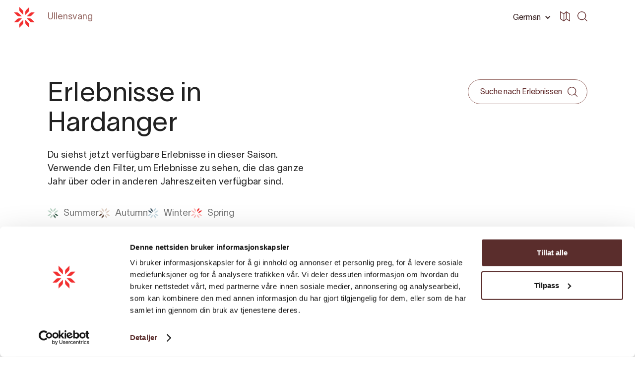

--- FILE ---
content_type: text/html; charset=UTF-8
request_url: https://hardangerfjord.com/de/ullensvang/attractions?categories=peak%20hiking%20summer
body_size: 6060
content:
<!DOCTYPE html>
<html lang="de" data-wf-page="6080682af8b866d3156a85ca"
      data-wf-site="606db92d38cad7371cce415a">
<head>
    <meta charset="utf-8">
    <meta content="width=device-width, initial-scale=1" name="viewport">
    <link rel="apple-touch-icon" sizes="180x180" href="/favicons/apple-touch-icon.png">
    <link rel="icon" type="image/png" sizes="32x32" href="/favicons/favicon-32x32.png">
    <link rel="icon" type="image/png" sizes="16x16" href="/favicons/favicon-16x16.png">
    <link rel="manifest" href="/favicons/site.webmanifest">
    <link rel="mask-icon" href="/favicons/safari-pinned-tab.svg" color="#5bbad5">
    <link rel="shortcut icon" href="/favicon.ico">
    <meta name="msapplication-TileColor" content="#f23031">
    <meta name="msapplication-config" content="/favicons/browserconfig.xml">
    <meta name="theme-color" content="#ffffff">
    <link rel="stylesheet" href="/css/normalize.css?1746206686">
    <link rel="stylesheet" href="/css/components.css?1746206686">
    <link rel="stylesheet" href="/css/hardanger-web.css?1746206686">
    <link rel="stylesheet" href="https://cdnjs.cloudflare.com/ajax/libs/Swiper/4.5.0/css/swiper.min.css"/>
    <link rel="stylesheet" href="/dist/app.css?id=03dbe4b69f08e89274a9">
        <script type="text/javascript">
    !function(o, c) {
        var n = c.documentElement,
            t = " w-mod-";
        n.className += t + "js", ("ontouchstart" in o || o.DocumentTouch && c instanceof DocumentTouch) && (n.className += t + "touch");
    }(window, document);
    </script>
    <script src="https://web.welcome.live/map-embed.js"></script>
<title>Hardanger | Attractions overview</title>
<script>/* Google gtag.js script did not render */
</script>
<script>dataLayer = [];
(function(w,d,s,l,i){w[l]=w[l]||[];w[l].push({'gtm.start':
new Date().getTime(),event:'gtm.js'});var f=d.getElementsByTagName(s)[0],
j=d.createElement(s),dl=l!='dataLayer'?'&l='+l:'';j.async=true;j.src=
'https://www.googletagmanager.com/gtm.js?id='+i+dl;f.parentNode.insertBefore(j,f);
})(window,document,'script','dataLayer','GTM-W9J42QJ');
</script>
<script>!function(f,b,e,v,n,t,s){if(f.fbq)return;n=f.fbq=function(){n.callMethod?
n.callMethod.apply(n,arguments):n.queue.push(arguments)};if(!f._fbq)f._fbq=n;
n.push=n;n.loaded=!0;n.version='2.0';n.queue=[];t=b.createElement(e);t.async=!0;
t.src=v;s=b.getElementsByTagName(e)[0];s.parentNode.insertBefore(t,s)}(window,
document,'script','https://connect.facebook.net/en_US/fbevents.js');
fbq('init', '690669394807019');
fbq('track', 'PageView');
</script><meta name="generator" content="SEOmatic">
<meta name="keywords" content="ganz, hardanger">
<meta name="description" content="Trolltunga Via Ferrata, guida fotturar til Trolltunga og Hardangervidda nasjonalpark, brevandring og sommarski på Folgefonna, kajakk og RIB på fjorden.">
<meta name="referrer" content="no-referrer-when-downgrade">
<meta name="robots" content="all">
<meta content="de" property="og:locale">
<meta content="en" property="og:locale:alternate">
<meta content="nb_NO" property="og:locale:alternate">
<meta content="Hardanger" property="og:site_name">
<meta content="website" property="og:type">
<meta content="https://hardangerfjord.com/de/ullensvang/attractions" property="og:url">
<meta content="Attractions overview" property="og:title">
<meta content="Trolltunga Via Ferrata, guida fotturar til Trolltunga og Hardangervidda nasjonalpark, brevandring og sommarski på Folgefonna, kajakk og RIB på fjorden." property="og:description">
<meta content="Attractions overview" property="og:image:alt">
<meta name="twitter:card" content="summary_large_image">
<meta name="twitter:creator" content="@">
<meta name="twitter:title" content="Attractions overview">
<meta name="twitter:description" content="Trolltunga Via Ferrata, guida fotturar til Trolltunga og Hardangervidda nasjonalpark, brevandring og sommarski på Folgefonna, kajakk og RIB på fjorden.">
<meta name="twitter:image:alt" content="Attractions overview">
<link href="https://hardangerfjord.com/de/ullensvang/attractions" rel="canonical">
<link href="https://hardangerfjord.com/de/ullensvang" rel="home">
<link href="https://hardangerfjord.com/de/ullensvang/attractions" rel="alternate" hreflang="de">
<link href="https://hardangerfjord.com/en/ullensvang/attractions" rel="alternate" hreflang="en">
<link href="https://hardangerfjord.com/ullensvang/opplevelser" rel="alternate" hreflang="nb-no"></head>
<body class="body  "><noscript><iframe src="https://www.googletagmanager.com/ns.html?id=GTM-W9J42QJ"
height="0" width="0" style="display:none;visibility:hidden"></iframe></noscript>

<noscript><img height="1" width="1" style="display:none"
src="https://www.facebook.com/tr?id=690669394807019&ev=PageView&noscript=1" /></noscript>

    
    
<div data-collapse="all" data-animation="default" data-duration="0" data-easing="ease-in" data-easing2="ease-out"
     data-doc-height="1" role="banner" class="navbar w-nav">
    <div class="container-nav w-container">
        <a href="https://hardangerfjord.com/de/ullensvang/" class="logo w-nav-brand">
            <img src="/images/Rose.svg" alt="rose" class="logo-positiv">
        </a>
        <nav role="navigation" class="nav-menu kommune w-nav-menu">
            <div class="container-navmenu w-clearfix">
                <div class="w-layout-grid grid-2-2-2-2 menu kommuner">
                    <div>
                        <a href="https://hardangerfjord.com/de/" aria-current="page"
                           class="faq-question-bar-2 underscore w-inline-block w--current">
                            <div>Hardanger</div>
                        </a>
                    </div>
                    <div>
                        <a href="https://hardangerfjord.com/de/ullensvang/attractions"
                           class="faq-question-bar-2 underscore w-inline-block">
                            <div>Attraktionen</div>
                        </a>
                    </div>
                    <div>
                        <a href="https://hardangerfjord.com/de/ullensvang/accommodation"
                           class="faq-question-bar-2 underscore w-inline-block">
                            <div>Übernachtung</div>
                        </a>
                    </div>
                    <div>
                        <a href="https://hardangerfjord.com/de/ullensvang/events" class="faq-question-bar-2 underscore w-inline-block">
                            <div>Veranstaltungen</div>
                        </a>
                    </div>
                                            <div>
                            <a href="https://hardangerfjord.com/de/ullensvang/articles/nyttig-info" class="faq-question-bar-2 underscore w-inline-block">
                                <div>Reisetipps</div>
                            </a>
                        </div>
                                        <div>
                        <a href="https://hardangerfjord.com/de/ullensvang/planning" class="faq-question-bar-2 underscore w-inline-block">
                            <div>Planung</div>
                        </a>
                    </div>
                    <div>
                        <a href="https://hardangerfjord.com/de/ullensvang/articles" class="faq-question-bar-2 underscore w-inline-block">
                            <div>Information</div>
                        </a>
                    </div>
                    <div id="w-node-_6f39ec95-88ac-b926-42eb-cf2388827298-88827279">
                                                                                                                                        <a href="https://www.instagram.com/visit.ullensvang/" target="_blank" class="social w-inline-block">
                                                                            <img src="/images/instagram.svg" loading="lazy" alt="Instagram icon"
                                             class="instagram">
                                                                                                        </a>
                                                                        </div>
                </div>
                <form action="https://hardangerfjord.com/de/ullensvang/search"
                      class="search filter w-clearfix w-form">
                    <input type="search" class="search-input light w-input" maxlength="256" name="query"
                           placeholder="Søk på siden" id="search" required="">
                    <input type="submit" value=" " class="search-button light w-button">
                </form>
                <a href="https://hardangerfjord.com/de/ullensvang/" class="logo hide-desktop w-nav-brand">
                    <img src="/images/Rose.svg" alt="rose" class="logo-positiv">
                </a>

                
<div data-hover="1" data-delay="0" data-w-id="dbae99c0-c5b3-c068-f6d9-c370d85224a2" class="dropdown---lang w-dropdown">
    <div class="dropdown-toggle w-dropdown-toggle">
        <div>German</div>
        <div class="icon-drop w-icon-dropdown-toggle"></div>
    </div>
    <nav class="dropdown-list-2 w-dropdown-list">
                
                    <a href="https://hardangerfjord.com/ullensvang/opplevelser?categories=peak%20hiking%20summer"
               class="sorting dropdown-list w-dropdown-link" tabindex="0">Norsk</a>
                            <a href="https://hardangerfjord.com/en/ullensvang/attractions?categories=peak%20hiking%20summer"
               class="sorting dropdown-list w-dropdown-link" tabindex="0">English</a>
                    </nav>
</div>
            </div>
            <div class="div-block-menu-image"></div>
        </nav>
        <div class="search-burger">
            <form action="https://hardangerfjord.com/de/ullensvang/search"
                  class="search-2 w-form">
                <input type="search" class="nav-link search w-input" maxlength="256"
                       name="query" placeholder="Search" id="search" required="">
                                    <input type="submit" value=" " class="search-button-nav dark w-button">
                            </form>
        </div>
        
<div class="nav-right-container flex-align-center">
    <div data-hover="1" data-delay="0" data-w-id="16acf156-0f23-97ac-f0e9-9b8c74a48a3a"
         class="dropdown---lang phone-hide w-dropdown">
        <div class="dropdown-toggle dark w-dropdown-toggle" id="w-dropdown-toggle-1"
             aria-controls="w-dropdown-list-1" aria-haspopup="menu" aria-expanded="false" role="button"
             tabindex="0">
            <div>German</div>
            <div class="icon-drop w-icon-dropdown-toggle"
                 style="transform: translate3d(0px, 0px, 0px) scale3d(1, 1, 1) rotateX(0deg) rotateY(0deg) rotateZ(0deg) skew(0deg, 0deg); transform-style: preserve-3d;"></div>
        </div>
        <nav class="dropdown-list-2 w-dropdown-list" id="w-dropdown-list-1"
             aria-labelledby="w-dropdown-toggle-1">
                        
                            <a href="https://hardangerfjord.com/ullensvang/opplevelser?categories=peak%20hiking%20summer"
                   class="sorting dropdown-list w-dropdown-link" tabindex="0">Norsk</a>
                                        <a href="https://hardangerfjord.com/en/ullensvang/attractions?categories=peak%20hiking%20summer"
                   class="sorting dropdown-list w-dropdown-link" tabindex="0">English</a>
                                </nav>
    </div>
    <a href="https://hardangerfjord.com/de/map?type=map" class="w-inline-block">
        <div class="icon-svg dark w-embed">
            <svg xmlns="http://www.w3.org/2000/svg" viewbox="0 0 72.7 72.72"><defs><style>.a {fill: currentColor;}</style></defs><path class="a" d="M71.61,16.35,46.78.38a1.7,1.7,0,0,0-.35-.19l-.08,0A2.13,2.13,0,0,0,46,.06l-.15,0a1.53,1.53,0,0,0-.3,0h-.15l-.3,0L45,.06a2.64,2.64,0,0,0-.4.12l-.06,0a2,2,0,0,0-.32.18l-.12.09a1.67,1.67,0,0,0-.16.12L27.26,15.38,3.65.37A2.41,2.41,0,0,0,1.23.29,2.39,2.39,0,0,0,0,2.38v52a2.38,2.38,0,0,0,1.1,2l25.12,16,.06,0a2.62,2.62,0,0,0,.48.22l.14,0a2.33,2.33,0,0,0,.59.08h0a2.12,2.12,0,0,0,.44,0l.17-.05.26-.08a14304481406595.54,14304481406595.54,0,0,1,.4-.2l.17-.13.13-.1,16.65-14.8L69,72.34a2.34,2.34,0,0,0,2.42.09,2.37,2.37,0,0,0,1.24-2.08v-52A2.35,2.35,0,0,0,71.61,16.35ZM29.87,19.41,43.12,7.66V53.28L29.87,65.06ZM4.75,6.7l20.37,13V66L4.75,53ZM68,66,47.87,53.05V6.73L68,19.64Z"></path></svg>

        </div>
    </a>
</div>
        <div class="menu-button visible w-clearfix w-nav-button">
            <div class="burger-1">
                <div class="b1-bar1"></div>
                <div class="b1-bar2">
                    <div class="b1-middle"></div>
                </div>
                <div class="b1-bar3"></div>
            </div>
        </div>
        <div class="nav-link-container">
            <a data-w-id="54ae2984-fed6-06cd-9a5f-ef85b7afe6a1" href="https://hardangerfjord.com/de/ullensvang/" aria-current="page"
               class="navlink hide-phone white w-inline-block w--current">
                <div>Ullensvang</div>
            </a>
            <a data-w-id="0988d3b3-cfc9-cf1c-499d-7f8cab67c3f3"
               class="navlink white w-inline-block"
               href="https://hardangerfjord.com/de/">
                <div>
                    Zurück zu <span
                            class="visible-phone">Startseite</span> <span
                            class="hide-phone-both">hardangerfjord.com</span>
                </div>
            </a>
        </div>
    </div>
</div>
        <div id="filter">
                        
        <filter-page
                section-class="section subsite"
                class-name="container padding-bottom-100px  w-container"
                show-out-of-season="1"
                hide-out-of-season-translation="Show außerhalb der Saison"
                accommodation-paragraph-translation="Du siehst jetzt verfügbare Unterkünfte in dieser Saison. Verwende den Filter, um Unterkünfte zu sehen, die das ganze Jahr über oder in anderen Jahreszeiten verfügbar sind."
                other-accommodation-translation=""
                other-attractions-translation="Weitere Attraktionen"
                other-services-translation=""
                attractions-paragraph-translation="Du siehst jetzt verfügbare Erlebnisse in dieser Saison. Verwende den Filter, um Erlebnisse zu sehen, die das ganze Jahr über oder in anderen Jahreszeiten verfügbar sind."
                current-season="winter"
                slug="attractions-overview"
                site="ullensvang"
                header="1"
                headline="Erlebnisse in Hardanger"
                paragraph=""
                h2="Attraktionen und Übernachtungen"
                language="de"
                gradings="[]"
                grading-translation="Gradierung"
                durations="[]"
                duration-translation="Dauer"
                seasons="[{&quot;slug&quot;:&quot;summer&quot;,&quot;name&quot;:&quot;Summer&quot;},{&quot;slug&quot;:&quot;autumn&quot;,&quot;name&quot;:&quot;Autumn&quot;},{&quot;slug&quot;:&quot;winter&quot;,&quot;name&quot;:&quot;Winter&quot;},{&quot;slug&quot;:&quot;spring&quot;,&quot;name&quot;:&quot;Spring&quot;}]"
                seasons-popup-button-translation="Alle Jahreszeiten anzeigen"
                accommodation-popup-text-translation="Du siehst jetzt verfügbare Unterkünfte in dieser Saison (X). Ändere die Jahreszeit im Filter oder sieh dir alle Jahreszeiten an."
                attractions-popup-text-translation="Du siehst jetzt verfügbare Erlebnisse in dieser Saison (X). Ändere die Jahreszeit im Filter oder sieh dir alle Jahreszeiten an."
                services-popup-text-translation=""
                season-translation="Saison"
                out-of-season-title-translation="Öffnet später"
                out-of-season-paragraph-translation="Du siehst jetzt Produkte, die in dieser Saison nicht verfügbar sind. Du kannst einfach im Filter auf dieser Seite die Jahreszeiten ändern, die du sehen möchtest."
                page-section="attractions"
                sort="Sortiere"
                az="A-Z"
                za="Z-A"
                filter="Filter"
                close="Schließen"
                grid="Grid"
                list-translation="Auflistung"
                sponsor-translation="Gesponsert"
                popular="Beliebt"
                area="Ort"
                category="Kategorie"
                attractions="Attraktionen"
                attractions-hiking="Hiking"
                services="Essen &amp; Trinken"
                load-more="Siehe mehr"
                events="Veranstaltungen"
                accommodation="Übernachtung"
                map-translation="Karte"
                remove-all-filters="Lösche alle Filter"
                search-placeholder="Suche nach Erlebnissen"
                search-placeholder2="Suche"
                filter-sections="[{&quot;name&quot;:&quot;attractions&quot;,&quot;dropdowns&quot;:[{&quot;name&quot;:&quot;Erlebnisse in Hardanger&quot;,&quot;categories&quot;:[{&quot;slug&quot;:&quot;cider-fruit-and-local-food&quot;,&quot;name&quot;:&quot;Cidre, Obst und lokale Spezialit\u00e4ten&quot;},{&quot;slug&quot;:&quot;hiking&quot;,&quot;name&quot;:&quot;Wanderungen&quot;},{&quot;slug&quot;:&quot;nature-experiences&quot;,&quot;name&quot;:&quot;Naturerlebnisse&quot;},{&quot;slug&quot;:&quot;art-culture&quot;,&quot;name&quot;:&quot;Kunst &amp; Kultur&quot;},{&quot;slug&quot;:&quot;guided-experiences&quot;,&quot;name&quot;:&quot;Erlebnisse mit Guide&quot;},{&quot;slug&quot;:&quot;family-friendly&quot;,&quot;name&quot;:&quot;Familienfreundlich&quot;},{&quot;slug&quot;:&quot;all-attractions&quot;,&quot;name&quot;:&quot;All attractions&quot;},{&quot;slug&quot;:&quot;all-activities&quot;,&quot;name&quot;:&quot;All activities&quot;}]}]}]"
                limited=""
        />
    </div>
            
<div class="footer">
    <div class="container padding-100px w-container">
        <div class="w-layout-grid grid-2-2-2-2">
            <div>
                <div class="footer-heading">Hardanger</div>
                                    <a href="https://hardangerfjord.com/de/attractions"
                       class="footer-link w-inline-block w-clearfix">
                        <div class="float-left">
                            <div>Attraktionen</div>
                        </div>
                    </a>
                                                    <a href="https://hardangerfjord.com/de/accommodation/landing"
                       class="footer-link w-inline-block w-clearfix">
                        <div class="float-left">
                            <div>Übernachtung</div>
                        </div>
                    </a>
                                                    <a href="https://hardangerfjord.com/de/events"
                       class="footer-link w-inline-block w-clearfix">
                        <div class="float-left">
                            <div>Veranstaltungen</div>
                        </div>
                    </a>
                                                    <a href="https://hardangerfjord.com/de/hardanger"
                       class="footer-link w-inline-block w-clearfix">
                        <div class="float-left">
                            <div>Lerne Hardanger kennen</div>
                        </div>
                    </a>
                                                    <a href="https://hardangerfjord.com/de/planning"
                       class="footer-link w-inline-block w-clearfix">
                        <div class="float-left">
                            <div>Planung</div>
                        </div>
                    </a>
                                                    <a href="https://hardangerfjord.com/de/cookie-consent" class="footer-link w-inline-block w-clearfix">
                        <div class="float-left">
                            <div>Cookie consent</div>
                        </div>
                    </a>
                            </div>
            <div>
                <div class="footer-heading">Ullensvang</div>
                <a href="https://hardangerfjord.com/de/ullensvang/attractions"
                   class="footer-link w-inline-block w-clearfix">
                    <div class="float-left">
                        <div>Attraktionen</div>
                    </div>
                </a>
                <a href="https://hardangerfjord.com/de/ullensvang/accommodation"
                   class="footer-link w-inline-block w-clearfix">
                    <div class="float-left">
                        <div>Übernachtung</div>
                    </div>
                </a>
                <a href="https://hardangerfjord.com/de/ullensvang/events"
                   class="footer-link w-inline-block w-clearfix">
                    <div class="float-left">
                        <div>Veranstaltungen</div>
                    </div>
                </a>
                                    <a href="https://hardangerfjord.com/de/ullensvang/planning"
                       class="footer-link w-inline-block w-clearfix">
                        <div class="float-left">
                            <div>Planung</div>
                        </div>
                    </a>
                                                                                                                                                                                            </div>
            <div>
                <div class="footer-heading">Soziale Medien</div>
                                                            <a href="" target="_blank" class="footer-link w-inline-block w-clearfix">
                            <div class="float-left">
                                <div>Facebook</div>
                            </div>
                        </a>
                                                                                <a href="https://www.instagram.com/visit.ullensvang/" target="_blank" class="footer-link w-inline-block w-clearfix">
                            <div class="float-left">
                                <div>Instagram</div>
                            </div>
                        </a>
                                                                                <a href="" target="_blank" class="footer-link w-inline-block w-clearfix">
                            <div class="float-left">
                                <div>Youtube</div>
                            </div>
                        </a>
                                                </div>
            <div>
                <div class="footer-heading">Kontakt</div>
                                                            <a href="tel:+47 480 70 777"
                           class="footer-link w-inline-block w-clearfix">
                            <div class="float-left">
                                <div>+47 480 70 777</div>
                            </div>
                        </a>
                                                                                <a href="mailto:turist@ullensvang.kommune.no"
                           class="footer-link w-inline-block w-clearfix">
                            <div class="float-left">
                                <div>turist@ullensvang.kommune.no</div>
                            </div>
                        </a>
                                                                </div>
        </div>
    </div>
</div>
<script src="https://d3e54v103j8qbb.cloudfront.net/js/jquery-3.5.1.min.dc5e7f18c8.js?site=606db92d38cad7371cce415a"
        type="text/javascript"></script>
<script src="/dist/app.js?id=c1755dd4f31db39b054d"></script>
    <script src="/dist/filter.js?id=0246d13c090cb8b6e980"></script>
<script src="/js/hardanger-web.js?1746206686"></script>
<script src="https://cdnjs.cloudflare.com/ajax/libs/Swiper/4.5.0/js/swiper.min.js"></script>
<script>
new Swiper('.swiper-container', {
    slidesPerView: 3,
    spaceBetween: 30,
    freeMode: true,
    navigation: {
        nextEl: '.swiper-button.next',
        prevEl: '.swiper-button.prev',
    },
    scrollbar: {
        el: '.swiper-scrollbar',
        hide: false,
        dragSize: 300,
        draggable: true,
    },
    breakpoints: {
        1024: {
            slidesPerView: 2,
            spaceBetween: 30
        },
        768: {
            slidesPerView: 1.25,
            spaceBetween: 30
        },
        480: {
            slidesPerView: 1.25,
            spaceBetween: 30
        }
    },
    mousewheel: {
        forceToAxis: true,
        invert: true,
    },
    keyboard: {
        enabled: true,
        onlyInViewport: true,
    },
});
let sliders = [].slice.call(document.getElementsByClassName("swiper-wrapper"));
sliders.forEach((t) => {
    t.style.flexWrap = "nowrap";
});
</script>
<script type="application/ld+json">{"@context":"https://schema.org","@graph":[{"@type":"WebPage","author":{"@id":"#identity"},"copyrightHolder":{"@id":"#identity"},"copyrightYear":"2021","creator":{"@id":"#creator"},"dateCreated":"2021-05-18T10:18:20+02:00","dateModified":"2025-04-08T10:23:14+02:00","datePublished":"2021-05-18T10:18:00+02:00","description":"Trolltunga Via Ferrata, guida fotturar til Trolltunga og Hardangervidda nasjonalpark, brevandring og sommarski på Folgefonna, kajakk og RIB på fjorden.","headline":"Attractions overview","inLanguage":"de","mainEntityOfPage":"https://hardangerfjord.com/de/ullensvang/attractions","name":"Attractions overview","publisher":{"@id":"#creator"},"url":"https://hardangerfjord.com/de/ullensvang/attractions"},{"@id":"#identity","@type":"Organization"},{"@id":"#creator","@type":"Organization"},{"@type":"BreadcrumbList","description":"Breadcrumbs list","itemListElement":[{"@type":"ListItem","item":"https://hardangerfjord.com/de/ullensvang","name":"Ullensvang","position":1},{"@type":"ListItem","item":"https://hardangerfjord.com/de/ullensvang/attractions","name":"Attractions overview","position":2}],"name":"Breadcrumbs"}]}</script></body>
</html>


--- FILE ---
content_type: image/svg+xml
request_url: https://hardangerfjord.com/images/icons/close.svg
body_size: 70
content:
<svg xmlns="http://www.w3.org/2000/svg" viewBox="0 0 17.52 17.52"><defs><style>.a{fill:none;stroke:#946762;stroke-linecap:round;stroke-linejoin:round;stroke-width:1.5px;}</style></defs><line class="a" x1="0.75" y1="0.76" x2="16.76" y2="16.77"/><line class="a" x1="16.77" y1="0.75" x2="0.75" y2="16.77"/></svg>

--- FILE ---
content_type: image/svg+xml
request_url: https://hardangerfjord.com/images/seasons/summer.svg
body_size: 425
content:
<svg xmlns="http://www.w3.org/2000/svg" width="22.468" height="22.468" viewBox="0 0 22.468 22.468">
  <g id="Group_2861" data-name="Group 2861" transform="translate(-242.532 -462.759)">
    <path id="Path_53" data-name="Path 53" d="M8.63,438.41H5.5a2.85,2.85,0,0,0-2.016.835L0,442.724H3.134a2.85,2.85,0,0,0,2.015-.835Z" transform="translate(242.532 36.661)" fill="#bad3c5" opacity="0.998"/>
    <path id="Path_54" data-name="Path 54" d="M212.314,492.73v3.134a2.85,2.85,0,0,1-.835,2.016L208,501.36v-3.134a2.849,2.849,0,0,1,.835-2.015Z" transform="translate(40.374 -16.133)" fill="#bad3c5" opacity="0.998"/>
    <path id="Path_55" data-name="Path 55" d="M438.35,492.73v3.134a2.852,2.852,0,0,0,.834,2.016l3.481,3.48v-3.134a2.85,2.85,0,0,0-.835-2.015Z" transform="translate(-183.507 -16.133)" fill="#476a59"/>
    <path id="Path_56" data-name="Path 56" d="M492.73,438.41h3.134a2.85,2.85,0,0,1,2.016.835l3.48,3.478h-3.134a2.85,2.85,0,0,1-2.015-.835Z" transform="translate(-236.359 36.661)" fill="#476a59"/>
    <path id="Path_57" data-name="Path 57" d="M492.73,212.314h3.134a2.85,2.85,0,0,0,2.016-.835l3.48-3.478h-3.134a2.85,2.85,0,0,0-2.015.835Z" transform="translate(-236.359 260.6)" fill="#bad3c5" opacity="0.998"/>
    <path id="Path_58" data-name="Path 58" d="M438.35,8.63V5.5a2.852,2.852,0,0,1,.834-2.016L442.665,0V3.134a2.85,2.85,0,0,1-.835,2.015Z" transform="translate(-183.507 462.759)" fill="#bad3c5" opacity="0.998"/>
    <path id="Path_59" data-name="Path 59" d="M212.314,8.63V5.5a2.85,2.85,0,0,0-.835-2.016L208,0V3.134a2.848,2.848,0,0,0,.835,2.015Z" transform="translate(40.374 462.759)" fill="#bad3c5" opacity="0.998"/>
    <path id="Path_60" data-name="Path 60" d="M8.63,212.314H5.5a2.85,2.85,0,0,1-2.016-.835L0,208H3.134a2.85,2.85,0,0,1,2.015.835Z" transform="translate(242.532 260.6)" fill="#bad3c5" opacity="0.998"/>
  </g>
</svg>


--- FILE ---
content_type: image/svg+xml
request_url: https://hardangerfjord.com/images/seasons/spring.svg
body_size: 416
content:
<svg xmlns="http://www.w3.org/2000/svg" width="22.468" height="22.468" viewBox="0 0 22.468 22.468">
  <g id="Group_2858" data-name="Group 2858" transform="translate(-426.916 265) rotate(-90)">
    <path id="Path_53" data-name="Path 53" d="M8.63,438.41H5.5a2.85,2.85,0,0,0-2.016.835L0,442.724H3.134a2.85,2.85,0,0,0,2.015-.835Z" transform="translate(242.532 0.819)" fill="#fcbebe"/>
    <path id="Path_54" data-name="Path 54" d="M212.314,492.73v3.134a2.85,2.85,0,0,1-.835,2.016L208,501.36v-3.134a2.849,2.849,0,0,1,.835-2.015Z" transform="translate(40.374 -51.976)" fill="#fcbebe"/>
    <path id="Path_55" data-name="Path 55" d="M438.35,492.73v3.134a2.852,2.852,0,0,0,.834,2.016l3.481,3.48v-3.134a2.85,2.85,0,0,0-.835-2.015Z" transform="translate(-183.507 -51.976)" fill="#f23031"/>
    <path id="Path_56" data-name="Path 56" d="M492.73,438.41h3.134a2.85,2.85,0,0,1,2.016.835l3.48,3.478h-3.134a2.85,2.85,0,0,1-2.015-.835Z" transform="translate(-236.359 0.819)" fill="#f23031"/>
    <path id="Path_57" data-name="Path 57" d="M492.73,212.314h3.134a2.85,2.85,0,0,0,2.016-.835l3.48-3.478h-3.134a2.85,2.85,0,0,0-2.015.835Z" transform="translate(-236.359 224.758)" fill="#fcbebe"/>
    <path id="Path_58" data-name="Path 58" d="M438.35,8.63V5.5a2.852,2.852,0,0,1,.834-2.016L442.665,0V3.134a2.85,2.85,0,0,1-.835,2.015Z" transform="translate(-183.507 426.916)" fill="#fcbebe"/>
    <path id="Path_59" data-name="Path 59" d="M212.314,8.63V5.5a2.85,2.85,0,0,0-.835-2.016L208,0V3.134a2.848,2.848,0,0,0,.835,2.015Z" transform="translate(40.374 426.916)" fill="#fcbebe"/>
    <path id="Path_60" data-name="Path 60" d="M8.63,212.314H5.5a2.85,2.85,0,0,1-2.016-.835L0,208H3.134a2.85,2.85,0,0,1,2.015.835Z" transform="translate(242.532 224.758)" fill="#fcbebe"/>
  </g>
</svg>
